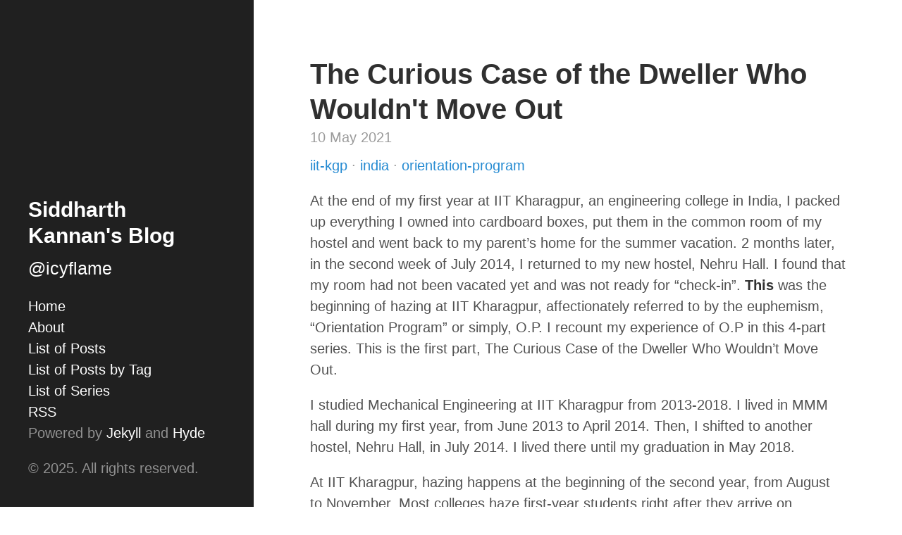

--- FILE ---
content_type: text/html; charset=utf-8
request_url: https://blog.siddharthkannan.in/iit-kgp/india/orientation-program/2021/05/10/orientation-program-iit-kharagpur-part-1/
body_size: 18380
content:
<!DOCTYPE html>
<html xmlns="http://www.w3.org/1999/xhtml" xml:lang="en" lang="en-us">

  <head>
  <link href="http://gmpg.org/xfn/11" rel="profile">
  <meta http-equiv="X-UA-Compatible" content="IE=edge">
  <meta http-equiv="content-type" content="text/html; charset=utf-8">

  <!-- Enable responsiveness on mobile devices-->
  <meta name="viewport" content="width=device-width, initial-scale=1.0, maximum-scale=1">

  <meta content="https://www.siddharthkannan.in/dp.jpg" property="og:image">

  <meta content="Siddharth Kannan's Blog" property="og:site_name">

  
  <meta content="The Curious Case of the Dweller Who Wouldn't Move Out" property="og:title">
  

  
  <meta content="article" property="og:type">
  

  
  <meta content="1700 words about iit-kgp" property="og:description">
  

  
  <meta content="https://blog.siddharthkannan.in/iit-kgp/india/orientation-program/2021/05/10/orientation-program-iit-kharagpur-part-1/" property="og:url">
  

  
  <meta content="2021-05-10T00:00:00+00:00" property="article:published_time">
  <meta content="https://blog.siddharthkannan.in/about/" property="article:author">
  

  
  
  <meta content="iit-kgp" property="article:section">
  
  

  
  
  

  <title>
    
    The Curious Case of the Dweller Who Wouldn't Move Out &middot; Siddharth Kannan's Blog
    
  </title>

  <!-- CSS -->
  <link rel="stylesheet" href="https://blog.siddharthkannan.in/public/css/poole.css">
  <link rel="stylesheet" href="https://blog.siddharthkannan.in/public/css/syntax.css">
  <link rel="stylesheet" href="https://blog.siddharthkannan.in/public/css/hyde.css">
  <link rel="stylesheet" href="https://blog.siddharthkannan.in/public/css/custom.css">
  <link rel="stylesheet" href="https://fonts.googleapis.com/css?family=PT+Sans:400,400italic,700|Abril+Fatface">

  <link href="https://maxcdn.bootstrapcdn.com/font-awesome/4.1.0/css/font-awesome.min.css" rel="stylesheet">
  <link href="https://netdna.bootstrapcdn.com/font-awesome/3.2.1/css/font-awesome.css" rel="stylesheet">

  <!-- Icons -->
  <link rel="apple-touch-icon-precomposed" sizes="144x144" href="https://blog.siddharthkannan.in/public/apple-touch-icon-144-precomposed.png">
  <link rel="shortcut icon" href="https://blog.siddharthkannan.in/public/favicon.ico">

  <!-- RSS -->
  <link rel="alternate" type="application/rss+xml" title="RSS" href="/atom.xml">

  <!-- Google Adsense -->
  <script async src="//pagead2.googlesyndication.com/pagead/js/adsbygoogle.js"></script>
  <script>
	(adsbygoogle = window.adsbygoogle || []).push({
		google_ad_client: "ca-pub-1148465602033451",
		enable_page_level_ads: true
	});
  </script>
</head>


  <body>

    <div class="sidebar">
  <div class="container sidebar-sticky">
    <div class="sidebar-about">
      <h2>
        <a href="https://blog.siddharthkannan.in/">
          Siddharth Kannan's Blog
        </a>
      </h2>
      <p class="lead"><a href="https://www.siddharthkannan.in/">@icyflame</a></p>
    </div>

    <nav class="sidebar-nav">
      <a class="sidebar-nav-item" href="https://blog.siddharthkannan.in/">Home</a>

      

      
      
        
          
        
      
        
      
        
          
        
      
        
          
        
      
        
          
        
      
        
          
        
      
        
          
        
      
        
          
        
      
        
          
        
      
        
          
        
      
        
          
        
      
        
          
        
      
        
          
        
      
        
          
        
      
        
          
        
      
        
          
        
      
        
          
        
      
        
          
        
      
        
          
        
      
        
          
        
      
        
          
        
      
        
          
        
      
        
          
        
      
        
          
        
      
        
          
        
      
        
          
        
      
        
          
        
      
        
          
        
      
        
          
        
      
        
          
        
      
        
          
        
      
        
          
            <a class="sidebar-nav-item" href="https://blog.siddharthkannan.in/about/">About</a>
            <!-- about/ -->
          
        
      
        
          
            <a class="sidebar-nav-item" href="https://blog.siddharthkannan.in/list/">List of Posts</a>
            <!-- list/ -->
          
        
      
        
          
            <a class="sidebar-nav-item" href="https://blog.siddharthkannan.in/tag/">List of Posts by Tag</a>
            <!-- tag/ -->
          
        
      
        
          
            <a class="sidebar-nav-item" href="https://blog.siddharthkannan.in/series">List of Series</a>
            <!-- series -->
          
        
      
        
          
            <a class="sidebar-nav-item" href="https://blog.siddharthkannan.in/rss/">RSS</a>
            <!-- rss/ -->
          
        
      

      <span class="sidebar-nav-item">Powered by <a href="https://jekyllrb.com">Jekyll</a>
			  and <a href="https://github.com/poole/hyde">Hyde</a></span>
    </nav>

    <p>&copy; 2025. All rights reserved.</p>
  </div>
</div>


    <div class="content container-fluid">
      <div class="post">
  <h1 class="post-title">The Curious Case of the Dweller Who Wouldn't Move Out</h1>
  <span class="post-date">10 May 2021</span>

  
  <span class="post-date">
  

  
  <a href="https://blog.siddharthkannan.in/tag/#iit-kgp">
    iit-kgp
  </a>
  
    &middot;
  
  
  <a href="https://blog.siddharthkannan.in/tag/#india">
    india
  </a>
  
    &middot;
  
  
  <a href="https://blog.siddharthkannan.in/tag/#orientation-program">
    orientation-program
  </a>
  
  
</span>


  
  <p>At the end of my first year at IIT Kharagpur, an engineering college in India, I packed up
everything I owned into cardboard boxes, put them in the common room of my hostel and went back to
my parent’s home for the summer vacation. 2 months later, in the second week of July 2014, I
returned to my new hostel, Nehru Hall. I found that my room had not been vacated yet and was not
ready for “check-in”. <strong>This</strong> was the beginning of hazing at IIT Kharagpur, affectionately referred
to by the euphemism, “Orientation Program” or simply, O.P. I recount my experience of O.P in this
4-part series. This is the first part, The Curious Case of the Dweller Who Wouldn’t Move Out.</p>

<!--more-->

<p>I studied Mechanical Engineering at IIT Kharagpur from 2013-2018. I lived in MMM hall during my
first year, from June 2013 to April 2014. Then, I shifted to another hostel, Nehru Hall, in
July 2014. I lived there until my graduation in May 2018.</p>

<p>At IIT Kharagpur, hazing happens at the beginning of the second year, from August to November. Most
colleges haze first-year students right after they arrive on campus. Clearly, at some point in the
venerated history of the 60 year old institution that I studied at, some wise soul realized that
tormenting 17 year old freshmen, who were living away from their parents for the first time, was
cruel and set out to rectify the arrangement. The wise soul’s motives were pure, and knowing that
there were good people on both sides, he decreed that hazing should be <em>postponed</em> from 1st year to
2nd year. We <strong>owe a great debt</strong> to him, for his decree improved the lot of at least a few
people. Namely, the exceedingly small percentage of people who drop-out of college after their
freshman year.</p>

<p>In June 2014, I learned about the hostel that I would be living at for the forthcoming 4 years
through an Excel sheet. Arriving back on campus a month later, I proceeded to my new accommodations
on the third floor of Nehru Hall. I saw a set of government buildings, inexplicably dark and
ominous. Walking through the ground floor corridor, I looked for labels that would lead me to my
room, I found none. I would later learn that labeling was frowned upon; A true “Nehruite”, as the
dwellers took to calling themselves, would <em>know</em> where his room was, he would not have to be guided
in any way, shape or form.</p>

<p>I was going to share my room with 2 other second-year students, both of whom I had never met
before. While walking up and down several flights of stairs in this unmarked building, I felt like
the proverbial driver wandering around in a cavernous underground parking lot having forgotten where
they had parked their car. Eventually, I arrived at my future room. The door was locked and no one
could be found nearby.</p>

<p>This hostel had functionaries, government officials tasked with running the mundane day-to-day
operations. Presuming that their responsibilities included assisting new occupants, I asked them
what the appropriate path forward was, specifically, where I was supposed to spend the
night. Instead of getting an answer, I witnessed something remarkable. The functionaries vanished
into thin air, leaving behind a flurry of smoke in the shape of “We have to ask the warden. Come
back tomorrow morning at 10 am”. I was left to my own devices.</p>

<p>The presence of these functionaries is a sight for sore eyes, like the oasis seen in the desert by a
famished traveler on a hot summer’s day. Like the oasis, the closer one gets to them, the clearer
one’s understanding of their (lack of) actual powers.</p>

<p>Facing the prospect of a night without a roof over my head, I frantically called my friends to find
out what their plans were. Several of them had not yet returned. Those that had returned had found
lodging with other friends. I even called up a nearby hotel, the only one in the surrounding few
kilometers. Smartphones might be widespread in the urban world of 2021. But people were still amazed
at the sound of a ringing telephone and scurried away from the sound back in 2014. Callers who had
the good fortune of having their phone call answered by this hotel’s <em>receptionist</em> counted their
blessings.</p>

<p>Venturing further out in my network of connections, I called up a Ph.D. student I knew. He had not
had to change his lodgings during the summer and he was willing to take me in for the night. To him,
I am eternally grateful.</p>

<p>The lonely and dejected “Nehruite”, after being left without a room by his new hostel, had found a
place to sleep. He nevertheless felt proud of the amazing feats that his hostel had achieved in
years past. He had learned about them from the noticeboards in his new hostel which prominently
displayed them. Untroubled by the fact that he had absolutely nothing to do with these past feats,
he claimed full credit for them. He saw the bright future he had in his new “hall”, which was
incomparably superior to the mere “hostels” that were scattered all around campus. He scoffed at the
voice in the back of his head that told him that all the hostels were identical and had no
significance outside of being living quarters. This voice tried in vain to convince the Nehruite
that he is <em>connected</em> to his hostel’s past as much as a traveler is connected to the past of a
hotel where they have never spent a night. The Nehruite disregarded the nagging voice with ease and
<em>saw</em> meaning that was revealed only to him.</p>

<p>A week went by. Every day during lunch time, I went to my room to see if the previous occupants had
made an appearance. As I understood it, they were taking their sweet time to return to campus. I was
mildly annoyed at their lack of foresight and at the indifference they had shown towards the plight
of the future dwellers of their room. But I waited patiently for them to show up.</p>

<p>All the second-years who were supposed to move to this hostel were in the same situation and were
living with their friends in uncomfortably small quarters. But they found consolation in their
dreams. Every night, they dreamed about the heights their new hostel would take them to. Especially
during Diwali, the Indian festival of lights and a time of general merry-making, when they would be
standing on cots <em>borrowed</em> from their peers. These peers had happily given up this material
pleasure and were sleeping on the ground during the cold winter month of November <em>without</em>
any resentment towards the borrower clouding their heart.</p>

<p>The voice dwelling in the back of my head reared its head once more and posed a <em>reasonable
question</em> this time. “Why had the functionaries not foreseen the eventuality of the stranded
second-year student and the third-year student who refuses to move out?”, it inquired. It did not
give in to my diligent attempt at driving it away. Indeed, the voice was energized by the fact that
MMM Hall, my old hostel, had foreseen this possibility and asked me to move out of my room <em>before</em>
leaving the campus. The voice proffered, “Perhaps your new hostel is run by people who don’t care
about second-years”. I was astonished at this suggestion and quickly dismissed it as absurd and
baseless.</p>

<p>I was further troubled by the voice because it had thought <strong>reasonably</strong>. This kind of rational
thinking was a most undesirable quality when dealing with the things that happened inside Nehru
Hall. I reminded myself that asking questions had repercussions. Questions have long been known to
be a thorn in the side of bad planning and intentional indifference.</p>

<p>10 days had gone by. At 5 pm on the eleventh day, I made my daily pilgrimage to my future room and
was elated to see that the room was unlocked and that one of the occupants had shown up. Seeing as
he was a year older than me and world-wise beyond my imagination, I felt no need to explain my
predicament to him. Alas, on this count, I had grossly miscalculated. Much as a horse standing in
front of a river indignantly demands to be lead up to water, so did the previous occupant demand to
know why I had shown the impunity to show up unannounced. This Curious Character advised me to be
humble, to wait patiently, to allow the elders to do as they saw fit and not to question their
wisdom.</p>

<p>Finding no purchase for arguments laden with reason or emotion with the Curious Character, I went
back to my previous approach of waiting patiently for him to move out. I later found out that this
occupant was one of the well-known delinquents in the hostel and it was not surprising that he had
engaged in this strange power play by prolonging his residence in a room that wasn’t his. “Knock and
the door will be opened to you”, says the <a href="https://www.biblehub.com/matthew/7-7.htm">good book</a>. I was disheartened to find out that there is no
verse about occupants not shifting out of their old accommodations when the period of their stay
ends.</p>

<p>5 days after I met him, the Curious Character finally moved out. I moved in swiftly and spent the
remaining few days in July and the whole of August getting used to my new situation: new living
quarters, new roommates and new neighbors. Nothing untoward appeared to be on the horizon and life
proceeded with much abandon. Things were about to take a turn, but I was unaware of the precise
nature of the upcoming twist in the road.</p>

<hr />

<p><strong>Programming note:</strong> This is the first part of a 4-part series.</p>

<table>
  <thead>
    <tr>
      <th>Post</th>
      <th>Date</th>
    </tr>
  </thead>
  <tbody>
    <tr>
      <td><a href="/iit-kgp/india/orientation-program/2021/05/10/orientation-program-iit-kharagpur-part-1/">The Curious Case of the Dweller Who Wouldn’t Move Out</a></td>
      <td>10th May, 2021</td>
    </tr>
    <tr>
      <td><a href="/iit-kgp/india/orientation-program/2021/05/11/orientation-program-iit-kharagpur-part-2/">The Sermon in the Common Room</a></td>
      <td>11th May, 2021</td>
    </tr>
    <tr>
      <td><a href="/iit-kgp/india/orientation-program/2021/05/12/orientation-program-iit-kharagpur-part-3/">Victorian-era Dining Hall Etiquette</a></td>
      <td>12th May, 2021</td>
    </tr>
    <tr>
      <td><a href="/iit-kgp/india/orientation-program/2021/05/13/orientation-program-iit-kharagpur-part-4/">The Midnight Assemblies</a></td>
      <td>13th May, 2021</td>
    </tr>
  </tbody>
</table>

</div>

<div class="related">
  <h2>Related Posts</h2>
  <ul class="related-posts">
    
    <li>
      <h3>
        <a href="https://blog.siddharthkannan.in/internet/advertising/2025/11/29/is-this-an-ad/">
          (What) Is This An Ad (For)?
          <small>29 Nov 2025</small>
        </a>
      </h3>
    </li>
    
    <li>
      <h3>
        <a href="https://blog.siddharthkannan.in/15postsin30days/finances/economics/2025/10/04/post-10-inflation-adjusted-returns/">
          Post 10 - Inflation-adjusted Rate of Return
          <small>04 Oct 2025</small>
        </a>
      </h3>
    </li>
    
    <li>
      <h3>
        <a href="https://blog.siddharthkannan.in/15postsin30days/gnucash/metabase/finances/2025/08/14/post-9-metabase-and-sankey-charts/">
          Post 9 - Metabase and Sankey Diagrams
          <small>14 Aug 2025</small>
        </a>
      </h3>
    </li>
    
  </ul>
</div>

<!-- Disqus Thread -->

<div id="disqus_thread"></div>
<script type="text/javascript">
/* * * CONFIGURATION VARIABLES: EDIT BEFORE PASTING INTO YOUR WEBPAGE * * */
    var disqus_shortname = 'siddharthkannanblog'; // required: replace example with your forum shortname

    /* * * DON'T EDIT BELOW THIS LINE * * */
    (function() {
      var dsq = document.createElement('script'); dsq.type = 'text/javascript'; dsq.async = true;
      dsq.src = '//' + disqus_shortname + '.disqus.com/embed.js';
      (document.getElementsByTagName('head')[0] || document.getElementsByTagName('body')[0]).appendChild(dsq);
    })();
    </script>
    <noscript>Please enable JavaScript to view the <a href="http://disqus.com/?ref_noscript">comments powered by Disqus.</a></noscript>
    <!-- <a href="http://disqus.com" class="dsq-brlink">comments powered by <span class="logo-disqus">Disqus</span></a> -->

    </div>

    <!-- Google tag (gtag.js) -->
<script async src="https://www.googletagmanager.com/gtag/js?id=G-YE2VZMP9F1"></script>
<script>
  window.dataLayer = window.dataLayer || [];
  function gtag(){dataLayer.push(arguments);}
  gtag('js', new Date());

  gtag('config', 'G-YE2VZMP9F1');
</script>


  </body>
</html>


--- FILE ---
content_type: text/html; charset=utf-8
request_url: https://www.google.com/recaptcha/api2/aframe
body_size: 265
content:
<!DOCTYPE HTML><html><head><meta http-equiv="content-type" content="text/html; charset=UTF-8"></head><body><script nonce="JtUBWjurV2tsrUb9scmS3g">/** Anti-fraud and anti-abuse applications only. See google.com/recaptcha */ try{var clients={'sodar':'https://pagead2.googlesyndication.com/pagead/sodar?'};window.addEventListener("message",function(a){try{if(a.source===window.parent){var b=JSON.parse(a.data);var c=clients[b['id']];if(c){var d=document.createElement('img');d.src=c+b['params']+'&rc='+(localStorage.getItem("rc::a")?sessionStorage.getItem("rc::b"):"");window.document.body.appendChild(d);sessionStorage.setItem("rc::e",parseInt(sessionStorage.getItem("rc::e")||0)+1);localStorage.setItem("rc::h",'1770064955574');}}}catch(b){}});window.parent.postMessage("_grecaptcha_ready", "*");}catch(b){}</script></body></html>

--- FILE ---
content_type: text/css; charset=utf-8
request_url: https://blog.siddharthkannan.in/public/css/custom.css
body_size: -314
content:
span.underline {
	font-style: italic;
}
